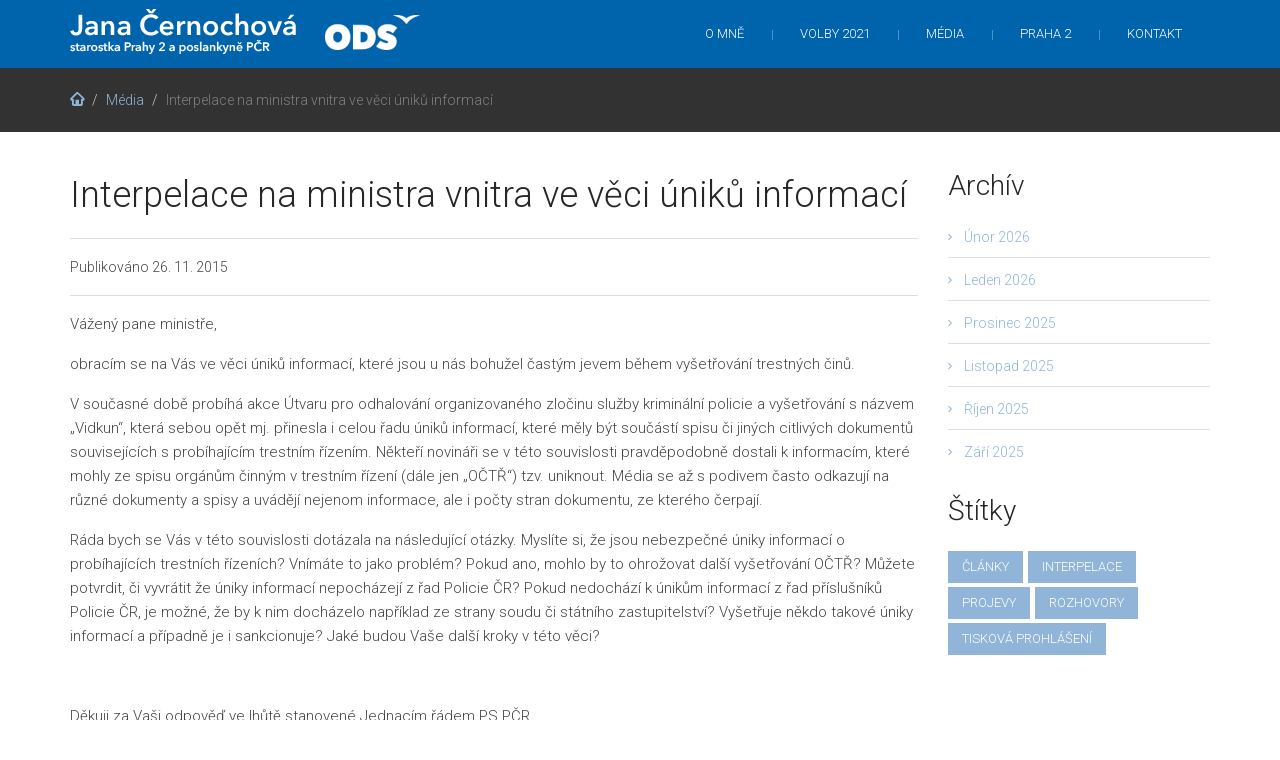

--- FILE ---
content_type: text/html; charset=UTF-8
request_url: https://www.janacernochova.cz/clanek/interpelace-na-ministra-vnitra-ve-veci-uniku-informaci/
body_size: 4001
content:
<!DOCTYPE html>
<html lang="cs">
<head>
    <title>Interpelace na ministra vnitra ve věci úniků informací | Jana Černochová</title>
<meta name="author" content="Vojtěch Bojda; mailto:info@vojtechbojda.cz">
<meta http-equiv="content-type" content="text/html; charset=utf-8">
<meta name="keywords" content="Mgr. Jana Černochová, ODS, Praha 2, komunální volby 2014">
<meta name="description" content="Mgr. Jana Černochová">
<meta name="robots" content="Index, Follow">
<meta name="revisit-after" content="7 Days">

<meta property="og:url" content="https://www.janacernochova.cz/clanek/interpelace-na-ministra-vnitra-ve-veci-uniku-informaci/">
<meta property="og:image" content="https://www.janacernochova.cz/application/application-public/images/loga/logo-invert.png">
<meta property="og:site_name" content="www.janacernochova.cz">
<meta property="og:title" content="Interpelace na ministra vnitra ve věci úniků informací | Jana Černochová">
<meta property="og:description" content="Mgr. Jana Černochová">
<meta property="og:type" content="website">

<meta name="viewport" content="width=device-width, initial-scale=1">
<link href="https://fonts.googleapis.com/css?family=Roboto:300,400,700" rel="stylesheet">
<link rel="shortcut icon" href="/application/application-public/images/favicons/favicon-32x32.png">
<link rel="icon" type="image/png" href="/application/application-public/images/favicons/favicon-32x32.png" sizes="32x32">
<link rel="icon" type="image/png" href="/application/application-public/images/favicons/android-chrome-192x192.png" sizes="192x192">
<link rel="icon" type="image/png" href="/application/application-public/images/favicons/favicon-96x96.png" sizes="96x96">
<link rel="icon" type="image/png" href="/application/application-public/images/favicons/favicon-16x16.png" sizes="16x16">

    <link rel="stylesheet" type="text/css" media="all" href="/application/application-public/css/application.server.css?v=1696933453?v=2">
    <link rel="stylesheet" type="text/css" media="print" href="/modules/cms-core/media/core/css/print.css?v=2">

    <script type="text/javascript" src="/application/application-public/js/application.server.js?v=2"></script>

<!--[if (lt IE 9)]>
    <script src="https://oss.maxcdn.com/libs/html5shiv/3.7.0/html5shiv.js"></script>
    <script src="https://oss.maxcdn.com/libs/respond.js/1.4.2/respond.min.js"></script>
    <script type="text/javascript" src="/application/application-public/js/html5.js"></script>
<![endif]-->


    <script>
        (function (i, s, o, g, r, a, m) {
            i['GoogleAnalyticsObject'] = r;
            i[r] = i[r] || function () {
                (i[r].q = i[r].q || []).push(arguments)
            }, i[r].l = 1 * new Date();
            a = s.createElement(o),
                m = s.getElementsByTagName(o)[0];
            a.async = 1;
            a.src = g;
            m.parentNode.insertBefore(a, m)
        })(window, document, 'script', '//www.google-analytics.com/analytics.js', 'ga');

        ga('create', "UA-28760194-3", "");
        ga('send', 'pageview');

    </script>



<script type="text/javascript">
    var basename = "/";
</script>
</head>

<body class="frontpage">

<header id="header" class="color_section2">
    <div class="container">
        <div class="row">
                <a class="navbar-brand" href="/"><img src="/application/application-public/images/loga/logo.png" alt=""></a>
            <div class="col-sm-12 mainmenu_wrap">
                <div class="main-menu-icon visible-xs"><span></span><span></span><span></span></div>
<nav>
    <ul id="mainmenu" class="menu sf-menu responsive-menu superfish">
        <li class="dropdown">
            <a href="/o-mne/" title="O mně">O mně</a>
            <ul class="dropdown-menu">
                <li class="">
                    <a href="/o-mne/" title="Životopis">Životopis</a>
                </li>
                <li class="">
                    <a href="/fotogalerie/" title="Fotogalerie">Galerie</a>
                </li>
            </ul>
        </li>
        <li>
            <a href="/volby/2021/" title="Volby 2021">Volby 2021</a>
        </li>
        <li class="dropdown">
            <a href="/media/" title="Média">Média</a>
            <ul class="dropdown-menu">
                <li class="mediaoptions">
                    <a href="/media/zpravy/" title="Zprávy">Zprávy</a>
                </li>
                <li class="mediaoptions">
                    <a href="/media/clanky/" title="Články">Články</a>
                </li>
                <li class="mediaoptions">
                    <a href="/media/rozhovory/" title="Rozhovory">Rozhovory</a>
                </li>
                <li class="mediaoptions">
                    <a href="/media/tiskova-prohlaseni/" title="Tisková prohlášení">
                        Tisková prohlášení</a>
                </li>
                <li class="mediaoptions">
                    <a href="/media/projevy/" title="Projevy">Projevy</a>
                </li>
                <li class="mediaoptions">
                    <a href="/media/interpelace/" title="Interpelace">Interpelace</a>
                </li>
            </ul>
        </li>
        <li class="dropdown">
            <a href="/volby/2014/volebni-program/" title="Praha 2">Praha 2</a>
            <ul class="dropdown-menu">
                <li>
                    <a href="http://www.vasedvojka.cz/hlavni-body-programu.php#main-menu"
                       class="external"
                       title="Volební program">
                        Volební program 2018 <i class="glyphicon glyphicon-new-window"></i>
                    </a>
                </li>
                <li>
                    <a href="/volby/2014/volebni-program/" title="Volební program">
                        Volební program 2014
                    </a>
                </li>
                <li>
                    <a href="/noviny/" title="Noviny Vaše dvojka">
                        Noviny "Vaše dvojka"
                    </a>
                </li>
                <li>
                    <a href="http://www.odspraha2.cz" class="external" title="ODS Praha 2">
                        ODS Praha 2 <i class="glyphicon glyphicon-new-window"></i>
                    </a>
                </li>
            </ul>
        </li>
        <li>
            <a href="/kontakt/" title="Kontakt">Kontakt</a>
        </li>
    </ul>
</nav>
            </div>
        </div>
    </div>
</header>



<section id="abovecontent" class="darkgrey_section">
    <div class="container">
        <div class="row">
            <div class="block col-sm-12">
                <ul class="breadcrumb">
                    <li><a href="/" class="pathway"><i class="rt-icon-home"></i></a></li>
                        <li><a href="/media/" class="pathway">Média</a></li>
                    <li><span>Interpelace na ministra vnitra ve věci úniků informací</span></li>
                </ul>
            </div>
        </div>
    </div>
</section>
<section id="middle" class="">
    <div class="container">
        <div class="row blog-single">
            <div class="col-sm-9">
                <div class="content-area" id="primary">
                    <div role="main" class="site-content" id="content">
                        <article class="post type-post">
                            <header class="entry-header">
                                <h1 class="entry-title">Interpelace na ministra vnitra ve věci úniků informací</h1>
                                <div class="entry-meta">
                                    <span class="date">
                                        Publikováno
                                        <time datetime="2015-11-26T00:00:00" class="entry-date">26. 11. 2015</time>
                                    </span>
                                </div>
                            </header>
                            <div class="entry-content">
                                <p>V&aacute;žen&yacute; pane ministře,</p>

<p>obrac&iacute;m se na V&aacute;s ve věci &uacute;niků informac&iacute;, kter&eacute; jsou u n&aacute;s bohužel čast&yacute;m jevem během vy&scaron;etřov&aacute;n&iacute; trestn&yacute;ch činů.</p>

<p>V&nbsp;současn&eacute; době prob&iacute;h&aacute; akce &Uacute;tvaru pro odhalov&aacute;n&iacute; organizovan&eacute;ho zločinu služby krimin&aacute;ln&iacute; policie a vy&scaron;etřov&aacute;n&iacute; s&nbsp;n&aacute;zvem &bdquo;Vidkun&ldquo;, kter&aacute; sebou opět mj.&nbsp;přinesla i celou řadu &uacute;niků informac&iacute;, kter&eacute; měly b&yacute;t souč&aacute;st&iacute; spisu či jin&yacute;ch citliv&yacute;ch dokumentů souvisej&iacute;c&iacute;ch s prob&iacute;haj&iacute;c&iacute;m trestn&iacute;m ř&iacute;zen&iacute;m. Někteř&iacute; novin&aacute;ři se v&nbsp;t&eacute;to souvislosti pravděpodobně dostali k&nbsp;informac&iacute;m, kter&eacute; mohly ze spisu org&aacute;nům činn&yacute;m v&nbsp;trestn&iacute;m ř&iacute;zen&iacute; (d&aacute;le jen &bdquo;OČTŘ&ldquo;) tzv. uniknout. M&eacute;dia se až s podivem často odkazuj&iacute; na různ&eacute; dokumenty a spisy a uv&aacute;děj&iacute; nejenom informace, ale i počty stran dokumentu, ze kter&eacute;ho čerpaj&iacute;.</p>

<p>R&aacute;da bych se V&aacute;s v&nbsp;t&eacute;to souvislosti dot&aacute;zala na n&aacute;sleduj&iacute;c&iacute; ot&aacute;zky. Mysl&iacute;te si, že jsou nebezpečn&eacute; &uacute;niky informac&iacute; o prob&iacute;haj&iacute;c&iacute;ch trestn&iacute;ch ř&iacute;zen&iacute;ch? Vn&iacute;m&aacute;te to jako probl&eacute;m? Pokud ano, mohlo by to ohrožovat dal&scaron;&iacute; vy&scaron;etřov&aacute;n&iacute; OČTŘ? Můžete potvrdit, či vyvr&aacute;tit že &uacute;niky informac&iacute; nepoch&aacute;zej&iacute; z&nbsp;řad Policie ČR? Pokud nedoch&aacute;z&iacute; k&nbsp;&uacute;nikům informac&iacute; z&nbsp;řad př&iacute;slu&scaron;n&iacute;ků Policie ČR, je možn&eacute;, že by k&nbsp;nim doch&aacute;zelo např&iacute;klad ze strany soudu či st&aacute;tn&iacute;ho zastupitelstv&iacute;? Vy&scaron;etřuje někdo takov&eacute; &uacute;niky informac&iacute; a př&iacute;padně je i sankcionuje? Jak&eacute; budou Va&scaron;e dal&scaron;&iacute; kroky v&nbsp;t&eacute;to věci?</p>

<p>&nbsp;</p>

<p>Děkuji za Va&scaron;i odpověď ve lhůtě stanoven&eacute; Jednac&iacute;m ř&aacute;dem PS PČR.</p>

<p>&nbsp;</p>

<p>S pozdravem,</p>

<p>&nbsp;</p>

<p>&nbsp;&nbsp;&nbsp;&nbsp;&nbsp;&nbsp;&nbsp;&nbsp;&nbsp;&nbsp;&nbsp;&nbsp;&nbsp;&nbsp;&nbsp;&nbsp;&nbsp;&nbsp;&nbsp;&nbsp;&nbsp;&nbsp;&nbsp;&nbsp;&nbsp;&nbsp;&nbsp;&nbsp;&nbsp;&nbsp;&nbsp;&nbsp;&nbsp;&nbsp;&nbsp;&nbsp;&nbsp;&nbsp;&nbsp;&nbsp;&nbsp;&nbsp;&nbsp;&nbsp;&nbsp;&nbsp;&nbsp;&nbsp;&nbsp;&nbsp;&nbsp;&nbsp;&nbsp;&nbsp;&nbsp;&nbsp;&nbsp;&nbsp;&nbsp;&nbsp;&nbsp;&nbsp;&nbsp;&nbsp;&nbsp;&nbsp;&nbsp;&nbsp;&nbsp;&nbsp;&nbsp;&nbsp;&nbsp;&nbsp;&nbsp;&nbsp;&nbsp;&nbsp;&nbsp;&nbsp;&nbsp;&nbsp;&nbsp;&nbsp;&nbsp;&nbsp;&nbsp;&nbsp;&nbsp;&nbsp;&nbsp;&nbsp;&nbsp;&nbsp;&nbsp;&nbsp;&nbsp;&nbsp;&nbsp;&nbsp;&nbsp;&nbsp;&nbsp;&nbsp;&nbsp; Mgr. Jana Černochov&aacute;</p>

<p>&nbsp;</p>

<p><a href="https://www.scribd.com/doc/292645744/Odpov%C4%9B%C4%8F-Chovanec-Uniky-Informaci"><span style="color:rgb(0, 0, 205)"><strong>ODPOVĚĎ MINISTRA VNITRA&nbsp;NA INTERPELACI NALEZNETE ZDE</strong></span></a></p>

                            </div>

                            <footer class="bottom-entry-meta">
                                <div class="entry-tags row">
                                    <div class="col-sm-6">                                        
                                        <span class="tags-links">
                                                <a rel="tag"
                                                   href="/media/interpelace/">interpelace</a>
                                        </span>
                                    </div>
                                </div>
                            </footer>
                        </article>
                    </div>
                </div>
            </div>
            <aside class="col-sm-3">
                <div class="block widget_archive">
                    <h3>Archív</h3>
                    <ul>
                            <li><a href="/clanky/archiv/02-2026/">Únor 2026</a></li>
                            <li><a href="/clanky/archiv/1-2026/">Leden 2026</a></li>
                            <li><a href="/clanky/archiv/12-2025/">Prosinec 2025</a></li>
                            <li><a href="/clanky/archiv/11-2025/">Listopad 2025</a></li>
                            <li><a href="/clanky/archiv/10-2025/">Říjen 2025</a></li>
                            <li><a href="/clanky/archiv/9-2025/">Září 2025</a></li>
                    </ul>
                </div>
                <div class="block widget_tag_cloud">
                    <h3>Štítky</h3>
                    <div class="tagcloud">
                            <a href="/media/clanky/" class="tag-link">články</a>
                            <a href="/media/interpelace/" class="tag-link">interpelace</a>
                            <a href="/media/projevy/" class="tag-link">projevy</a>
                            <a href="/media/rozhovory/" class="tag-link">rozhovory</a>
                            <a href="/media/tiskova-prohlaseni/" class="tag-link">tisková prohlášení</a>
                    </div>
                </div>
            </aside>
        </div>
    </div>
</section>


<div class="clearfix"></div>

<footer id="footer">
    <div class="container">
        <div class="row">
            <div class="col-md-6 col-sm-6">
                <h3>Oblíbený citát</h3>
                <p>T. Roosevelt: <br>Dělej, co umíš, s tím, co máš, tam, kde jsi.</p>
            </div>
            <div class="col-md-6 col-sm-6">
                    <h3>Kontaktní informace</h3>
<p>
    <i class="rt-icon-location"></i><strong>Adresa: </strong> Náměstí Míru 20/600, Praha 2, 12039
    <br>
    <i class="rt-icon-email"></i><strong>E-mail: </strong><a href="mailto:cernochovaj@psp.cz">cernochovaj@psp.cz</a>
    <br>
    <i class="rt-icon-world"></i><strong>Web: </strong><a href="/">www.janacernochova.cz</a>
    <br>
    <i class="rt-icon-facebook"></i><strong>Facebook: </strong><a href="https://www.facebook.com/Jana.Cernochova" class="external">https://www.facebook.com/Jana.Cernochova</a>
    <br>
    <i class="rt-icon-twitter"></i><strong>Twitter: </strong><a href="https://twitter.com/jana_cernochova" class="external">https://twitter.com/jana_cernochova</a>
    <br>
</p>            </div>
        </div>
    </div>
</footer>


</body>
</html>
